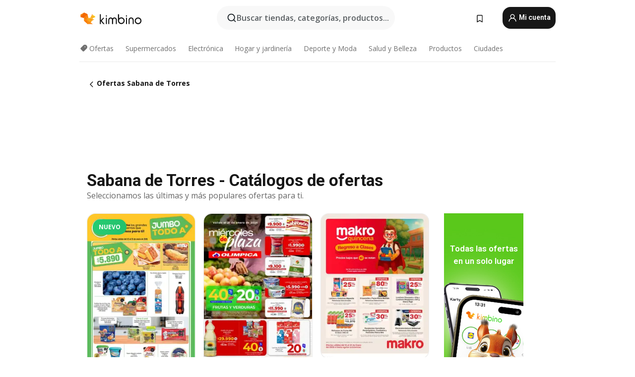

--- FILE ---
content_type: text/html; charset=utf-8
request_url: https://www.google.com/recaptcha/api2/aframe
body_size: 183
content:
<!DOCTYPE HTML><html><head><meta http-equiv="content-type" content="text/html; charset=UTF-8"></head><body><script nonce="icYPXymytLLQcabg7CTJzA">/** Anti-fraud and anti-abuse applications only. See google.com/recaptcha */ try{var clients={'sodar':'https://pagead2.googlesyndication.com/pagead/sodar?'};window.addEventListener("message",function(a){try{if(a.source===window.parent){var b=JSON.parse(a.data);var c=clients[b['id']];if(c){var d=document.createElement('img');d.src=c+b['params']+'&rc='+(localStorage.getItem("rc::a")?sessionStorage.getItem("rc::b"):"");window.document.body.appendChild(d);sessionStorage.setItem("rc::e",parseInt(sessionStorage.getItem("rc::e")||0)+1);localStorage.setItem("rc::h",'1769035456095');}}}catch(b){}});window.parent.postMessage("_grecaptcha_ready", "*");}catch(b){}</script></body></html>

--- FILE ---
content_type: text/css
request_url: https://www.kimbino.com.co/_nuxt/20260121120151/Tag.bXUO0BtD.css
body_size: -230
content:
.tag[data-v-2892ef50]{align-items:center;background-color:#f8f8f8;border-radius:8px;color:#171717;cursor:pointer;display:inline-flex;font-family:Roboto,sans-serif;font-size:14px;font-weight:600;justify-content:center;margin:0 8px 8px 0;max-width:50%;overflow:hidden;padding:4px 8px;text-overflow:ellipsis;white-space:nowrap}.tag.close-icon[data-v-2892ef50]{font-size:14px;margin:0 1em 1em 0}.tag.no-ellipsis[data-v-2892ef50]{overflow:initial}.tag[data-v-2892ef50]:hover{background-color:#d5d5d5}.tag:hover .close-icon[data-v-2892ef50]{color:#9d9d9d}.tag.slim[data-v-2892ef50]{font-weight:400;padding:.1em 1em}.tag.grey[data-v-2892ef50]{background:#d5d5d5;color:#666}.tag.grey[data-v-2892ef50]:hover{background:#5dbd20}.tag.green[data-v-2892ef50]{background:#5dbd204d;color:#666}.tag.green[data-v-2892ef50]:hover{color:#fff;opacity:1}.tag.long[data-v-2892ef50]{max-width:100%}.tag .close-icon[data-v-2892ef50]{border-radius:50%;margin-left:.5em}


--- FILE ---
content_type: text/javascript
request_url: https://www.kimbino.com.co/_nuxt/20260121120151/home.MLwoBdpZ.js
body_size: -87
content:
import{aC as S,l as y,u as _,p as g,aD as i,aG as m,aP as v,az as x,V as H}from"./entry.CyOjajxM.js";import{u as R}from"./homeFetcher.sMy-pqfL.js";import"./vendor.D94o1FKl.js";const I=S(async c=>{var u,d;let t,o;const r=y(),f=r.$pinia,a=_(f),{isBot:p}=g(),{fetchHomeCity:h,fetchHomeSeo:n}=R(r),s=a.countryID,l=(u=c.name)==null?void 0:u.toString().startsWith("homeWithCity"),C=!p.value||!1;a.routeLoading=!0;try{if(C)if(l){const w=decodeURI(c.params.citySef).toLowerCase(),e=([t,o]=i(()=>h(s,w)),t=await t,o(),t);if([t,o]=i(()=>n(e,s,r)),await t,o(),(d=e==null?void 0:e.redirect)!=null&&d.correct_sef)return m({name:v("homeWithCity",x()),params:{citySef:e.redirect.correct_sef}},{redirectCode:301});if(e!=null&&e.removeMark&&(e!=null&&e.redirect))return m("/",{redirectCode:e.redirect.type||301});if(!(e!=null&&e.id))throw H({statusCode:404})}else[t,o]=i(()=>n(null,s,r)),await t,o();a.setView({view:"home"})}finally{a.routeLoading=!1}});export{I as default};


--- FILE ---
content_type: text/javascript
request_url: https://www.kimbino.com.co/_nuxt/20260121120151/HomepageCategoryCityTags.DDd91Kie.js
body_size: -38
content:
import{_ as S}from"./Tag.Cl5zBrnm.js";import{a as x,b as N,u as T,_ as $,c as h}from"./entry.CyOjajxM.js";import{p as k,a9 as v,E as B,v as s,P as o,O as n,R as r,a6 as L,a7 as V,X as _,a4 as p,a8 as b,N as l}from"./vendor.D94o1FKl.js";const E={class:"pb-2"},H=k({__name:"HomepageCategoryCityTags",setup(R){var i;const{$t:a}=x(),c=N(),m=T(),f=(i=v().params)==null?void 0:i.citySef,y=B(()=>{var t;return a("category-city-title",[{cityName:(t=c.currentCity)==null?void 0:t.name}])}),g=t=>`/${a("sef-mesto")}/${f}/${a("category-sef")}/${t.sef}/`;return(t,D)=>{const d=S,C=$;return o(),s("section",null,[n("h2",E,r(y.value),1),(o(!0),s(L,null,V(l(m).categories,e=>(o(),s("div",{key:e.id,class:"category-city-tags"},[_(C,{to:e.type==="partner_special"?"/offers/":g(e)},{default:p(()=>[_(d,{class:"category-city-tag"},{default:p(()=>{var u;return[n("span",null,[n("strong",null,r(e.name),1),b(" "+r((u=l(c).currentCity)==null?void 0:u.name),1)])]}),_:2},1024)]),_:2},1032,["to"])]))),128))])}}}),P=h(H,[["__scopeId","data-v-2f09e7a5"]]);export{P as default};


--- FILE ---
content_type: text/javascript
request_url: https://www.kimbino.com.co/_nuxt/20260121120151/cities.Cc6ADTg_.js
body_size: -65
content:
import{l as n,h as d,u as h,I as p,aC as C,f as m,b as w,p as v,V as S,aD as g}from"./entry.CyOjajxM.js";import"./vendor.D94o1FKl.js";const y=s=>{const o=s?s.$pinia:n().$pinia;return{fetchCitiesSeo:async()=>{const r=d(o),t=h(o);if(!r.getCitiesSeo){t.routeLoading=!0;const i={countryId:t.countryID};await(s??n()).$services[p.SeoServices].getSeoCityList(i).then(e=>{r.setCities(e.data.content)}).catch(e=>{throw console.error({message:`getSeoCityList: ${e.message}`,error:e}),e}).finally(()=>{t.routeLoading=!1})}t.setView({view:"cities"})}}},_=C(async s=>{let o,c;const r=a=>a.normalize("NFD").replace(/[\u0300-\u036f]/g,""),t=n(),i=t.$pinia,u=m(i),e=h(i),l=w(i),{isBot:f}=v();if(s.params.char){const a=r(s.params.char);if(u.currentChar=a,!e.isAllowedBranches||!l.getActiveChars.includes(a))throw S({statusCode:404})}if(!f.value)try{[o,c]=g(()=>y(t).fetchCitiesSeo()),await o,c()}catch{throw S({statusCode:500})}e.setView({view:"cities"})});export{_ as default};


--- FILE ---
content_type: text/javascript
request_url: https://www.kimbino.com.co/_nuxt/20260121120151/productFetcher.BkEYCHpr.js
body_size: 135
content:
import{u as L,f as R,I as h,b as $}from"./entry.CyOjajxM.js";import{R as g}from"./handleStatus.DXZ6suTX.js";const O=l=>{const S=l.$pinia,r=L(S),u=R(S),{$services:y}=l,f=y[h.ProductServices],P=y[h.SeoServices],m=async(t=-1,s)=>{try{const o={countryId:r.countryID,limit:t};s&&(o.categoryId=s);const e=(await f.getProductList(o)).data;return u.products=e,e}catch(o){console.log(o)}},w=async(t,s)=>{var o,n;try{const e=$(),c=e.currentCity,a=c?((o=c.location)==null?void 0:o.lat)||0:e.getGeoByTopPriority.latitude,i=c?((n=c.location)==null?void 0:n.lon)||0:e.getGeoByTopPriority.longitude,d={countryId:r.countryID,productSef:t,shopSef:s,lat:a,lon:i},p=await f.getProductShopDetail(d);if(typeof p.data=="object"&&p.data!==null){const v=p.data;return u.productShop=v,null}}catch(e){I(e),console.error({message:`Error fetching product shop details: ${e.message}`,error:e})}},D=async()=>{r.routeLoading=!0;try{const t=await P.getSeoProductList({countryId:r.countryID});u.content=t.data.content}catch(t){throw console.error({message:`getSeoProductList: ${t.message}`,error:t}),t}finally{r.routeLoading=!1}},I=t=>{var n,e,c,a,i,d;if(((n=t==null?void 0:t.response)==null?void 0:n.status)===404)throw new g(JSON.parse(((e=t==null?void 0:t.response)==null?void 0:e.data)??"{}").redirectReason,404);const s=typeof((c=t.response)==null?void 0:c.data)=="string"?JSON.parse(((a=t.response)==null?void 0:a.data)||"{}"):(i=t.response)==null?void 0:i.data,o=s.location||s.redirectSef;if(o&&((d=t.response)==null?void 0:d.status)===301)throw new g(`Product redirect to SEF ${o} - ${s.redirectReason??"Changed SEF"}`,301,{citySef:null,redirectUrl:o})};return{fetchProducts:m,fetchProductShop:w,fetchProductsSeo:D}};export{O as u};
